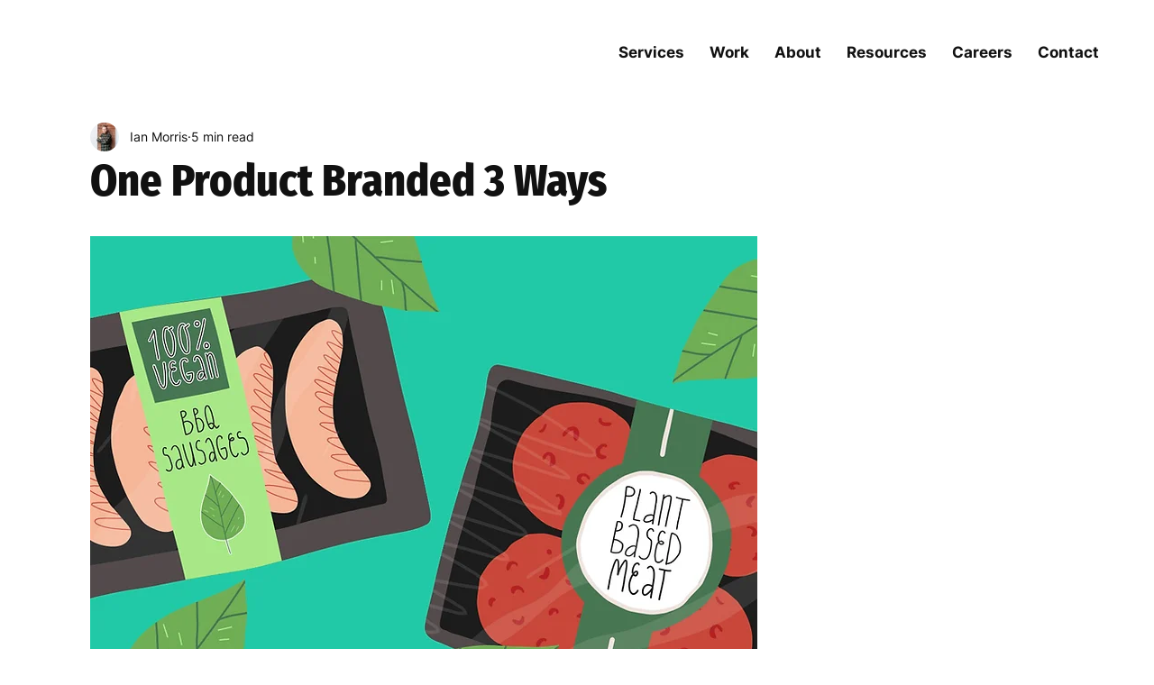

--- FILE ---
content_type: text/css; charset=utf-8
request_url: https://www.threerooms.com/_serverless/pro-gallery-css-v4-server/layoutCss?ver=2&id=comp-lr5fi656_r_comp-lr150cwb&items=0_811_511%7C0_4742_2993&container=5014.90625_1177.625_561_720&options=gallerySizeType:px%7CgallerySizePx:400%7CimageMargin:20%7CisRTL:false%7CgridStyle:1%7CnumberOfImagesPerRow:2%7CgalleryLayout:2%7CtitlePlacement:SHOW_BELOW%7CcubeRatio:1.7777777777777777%7CisVertical:true%7CtextBoxHeight:291
body_size: -179
content:
#pro-gallery-comp-lr5fi656_r_comp-lr150cwb [data-hook="item-container"][data-idx="0"].gallery-item-container{opacity: 1 !important;display: block !important;transition: opacity .2s ease !important;top: 0px !important;left: 0px !important;right: auto !important;height: 616px !important;width: 579px !important;} #pro-gallery-comp-lr5fi656_r_comp-lr150cwb [data-hook="item-container"][data-idx="0"] .gallery-item-common-info-outer{height: 291px !important;} #pro-gallery-comp-lr5fi656_r_comp-lr150cwb [data-hook="item-container"][data-idx="0"] .gallery-item-common-info{height: 291px !important;width: 100% !important;} #pro-gallery-comp-lr5fi656_r_comp-lr150cwb [data-hook="item-container"][data-idx="0"] .gallery-item-wrapper{width: 579px !important;height: 325px !important;margin: 0 !important;} #pro-gallery-comp-lr5fi656_r_comp-lr150cwb [data-hook="item-container"][data-idx="0"] .gallery-item-content{width: 579px !important;height: 325px !important;margin: 0px 0px !important;opacity: 1 !important;} #pro-gallery-comp-lr5fi656_r_comp-lr150cwb [data-hook="item-container"][data-idx="0"] .gallery-item-hover{width: 579px !important;height: 325px !important;opacity: 1 !important;} #pro-gallery-comp-lr5fi656_r_comp-lr150cwb [data-hook="item-container"][data-idx="0"] .item-hover-flex-container{width: 579px !important;height: 325px !important;margin: 0px 0px !important;opacity: 1 !important;} #pro-gallery-comp-lr5fi656_r_comp-lr150cwb [data-hook="item-container"][data-idx="0"] .gallery-item-wrapper img{width: 100% !important;height: 100% !important;opacity: 1 !important;} #pro-gallery-comp-lr5fi656_r_comp-lr150cwb [data-hook="item-container"][data-idx="1"].gallery-item-container{opacity: 1 !important;display: block !important;transition: opacity .2s ease !important;top: 0px !important;left: 599px !important;right: auto !important;height: 616px !important;width: 578px !important;} #pro-gallery-comp-lr5fi656_r_comp-lr150cwb [data-hook="item-container"][data-idx="1"] .gallery-item-common-info-outer{height: 291px !important;} #pro-gallery-comp-lr5fi656_r_comp-lr150cwb [data-hook="item-container"][data-idx="1"] .gallery-item-common-info{height: 291px !important;width: 100% !important;} #pro-gallery-comp-lr5fi656_r_comp-lr150cwb [data-hook="item-container"][data-idx="1"] .gallery-item-wrapper{width: 578px !important;height: 325px !important;margin: 0 !important;} #pro-gallery-comp-lr5fi656_r_comp-lr150cwb [data-hook="item-container"][data-idx="1"] .gallery-item-content{width: 578px !important;height: 325px !important;margin: 0px 0px !important;opacity: 1 !important;} #pro-gallery-comp-lr5fi656_r_comp-lr150cwb [data-hook="item-container"][data-idx="1"] .gallery-item-hover{width: 578px !important;height: 325px !important;opacity: 1 !important;} #pro-gallery-comp-lr5fi656_r_comp-lr150cwb [data-hook="item-container"][data-idx="1"] .item-hover-flex-container{width: 578px !important;height: 325px !important;margin: 0px 0px !important;opacity: 1 !important;} #pro-gallery-comp-lr5fi656_r_comp-lr150cwb [data-hook="item-container"][data-idx="1"] .gallery-item-wrapper img{width: 100% !important;height: 100% !important;opacity: 1 !important;} #pro-gallery-comp-lr5fi656_r_comp-lr150cwb .pro-gallery-prerender{height:616.125px !important;}#pro-gallery-comp-lr5fi656_r_comp-lr150cwb {height:616.125px !important; width:1178px !important;}#pro-gallery-comp-lr5fi656_r_comp-lr150cwb .pro-gallery-margin-container {height:616.125px !important;}#pro-gallery-comp-lr5fi656_r_comp-lr150cwb .pro-gallery {height:616.125px !important; width:1178px !important;}#pro-gallery-comp-lr5fi656_r_comp-lr150cwb .pro-gallery-parent-container {height:616.125px !important; width:1197px !important;}